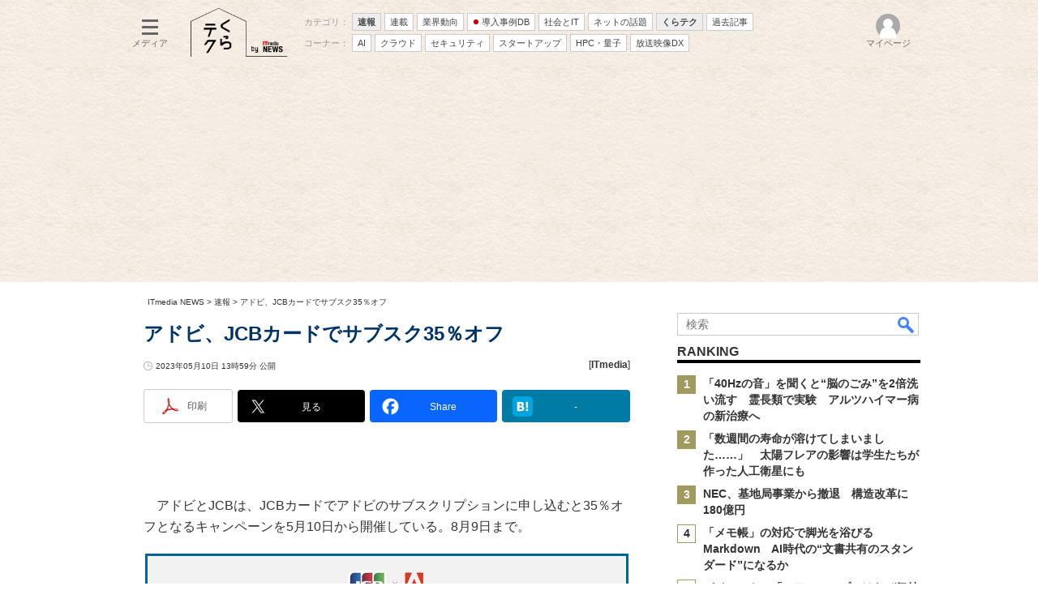

--- FILE ---
content_type: text/html; charset=utf-8
request_url: https://www.google.com/recaptcha/api2/aframe
body_size: 117
content:
<!DOCTYPE HTML><html><head><meta http-equiv="content-type" content="text/html; charset=UTF-8"></head><body><script nonce="8Rio6pNJ7xMSCKf3mtJaOA">/** Anti-fraud and anti-abuse applications only. See google.com/recaptcha */ try{var clients={'sodar':'https://pagead2.googlesyndication.com/pagead/sodar?'};window.addEventListener("message",function(a){try{if(a.source===window.parent){var b=JSON.parse(a.data);var c=clients[b['id']];if(c){var d=document.createElement('img');d.src=c+b['params']+'&rc='+(localStorage.getItem("rc::a")?sessionStorage.getItem("rc::b"):"");window.document.body.appendChild(d);sessionStorage.setItem("rc::e",parseInt(sessionStorage.getItem("rc::e")||0)+1);localStorage.setItem("rc::h",'1769921076289');}}}catch(b){}});window.parent.postMessage("_grecaptcha_ready", "*");}catch(b){}</script></body></html>

--- FILE ---
content_type: text/javascript;charset=utf-8
request_url: https://p1cluster.cxense.com/p1.js
body_size: 98
content:
cX.library.onP1('3g4a38q9mzdu22l6wxgr7bqrbh');


--- FILE ---
content_type: text/javascript;charset=utf-8
request_url: https://id.cxense.com/public/user/id?json=%7B%22identities%22%3A%5B%7B%22type%22%3A%22ckp%22%2C%22id%22%3A%22ml39axqk11nk3riz%22%7D%2C%7B%22type%22%3A%22lst%22%2C%22id%22%3A%223g4a38q9mzdu22l6wxgr7bqrbh%22%7D%2C%7B%22type%22%3A%22cst%22%2C%22id%22%3A%223g4a38q9mzdu22l6wxgr7bqrbh%22%7D%5D%7D&callback=cXJsonpCB7
body_size: 205
content:
/**/
cXJsonpCB7({"httpStatus":200,"response":{"userId":"cx:7u6ndx0autp42v8dh2fcdg46b:19onyveeudxam","newUser":false}})

--- FILE ---
content_type: application/javascript; charset=utf-8
request_url: https://fundingchoicesmessages.google.com/f/AGSKWxU6Rmia5CTne62wMBpVNMrZMUnz-nlMkJ0hfSm8r--3Io6SoREGNm0QKT1Ch9t0FGWWucLn8p50iCA-aL9mG7U-U_r3I5br0SFX1B1xQ39sUd3U0sAqkqgq2nkFSUTyOlFVEyB1w9v7Bn2BvqnVdPYgY02glNqHnCc2mfUA3miuQOHPXWEI4kjpUydu/_/60x468.://adv./toolkitads./site/ads?/728by90_
body_size: -1288
content:
window['8571e22b-6c7a-45f7-8c0f-c80d6f13b803'] = true;